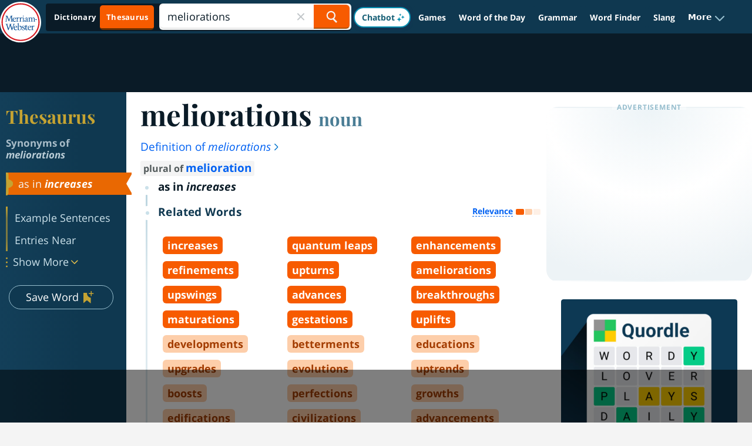

--- FILE ---
content_type: text/html
request_url: https://api.intentiq.com/profiles_engine/ProfilesEngineServlet?at=39&mi=10&dpi=936734067&pt=17&dpn=1&iiqidtype=2&iiqpcid=0a86cda0-52f4-470d-8585-649bf1a99d4d&iiqpciddate=1768990143441&pcid=4059cad3-7b75-4247-8de5-6d99bf37b363&idtype=3&gdpr=0&japs=false&jaesc=0&jafc=0&jaensc=0&jsver=0.33&testGroup=A&source=pbjs&ABTestingConfigurationSource=group&abtg=A&vrref=https%3A%2F%2Fwww.merriam-webster.com
body_size: 52
content:
{"abPercentage":97,"adt":1,"ct":2,"isOptedOut":false,"data":{"eids":[]},"dbsaved":"false","ls":true,"cttl":86400000,"abTestUuid":"g_b1386770-9ea8-4844-ad7b-e0234d0d0fd0","tc":9,"sid":150031211}

--- FILE ---
content_type: text/html; charset=utf-8
request_url: https://www.google.com/recaptcha/api2/aframe
body_size: 257
content:
<!DOCTYPE HTML><html><head><meta http-equiv="content-type" content="text/html; charset=UTF-8"></head><body><script nonce="LqNNeyM3VNmWcm8uuhEaEA">/** Anti-fraud and anti-abuse applications only. See google.com/recaptcha */ try{var clients={'sodar':'https://pagead2.googlesyndication.com/pagead/sodar?'};window.addEventListener("message",function(a){try{if(a.source===window.parent){var b=JSON.parse(a.data);var c=clients[b['id']];if(c){var d=document.createElement('img');d.src=c+b['params']+'&rc='+(localStorage.getItem("rc::a")?sessionStorage.getItem("rc::b"):"");window.document.body.appendChild(d);sessionStorage.setItem("rc::e",parseInt(sessionStorage.getItem("rc::e")||0)+1);localStorage.setItem("rc::h",'1768990155381');}}}catch(b){}});window.parent.postMessage("_grecaptcha_ready", "*");}catch(b){}</script></body></html>

--- FILE ---
content_type: text/plain
request_url: https://rtb.openx.net/openrtbb/prebidjs
body_size: -230
content:
{"id":"2fbde7b1-6d4e-4bd4-98d7-1576d6983d27","nbr":0}

--- FILE ---
content_type: text/plain
request_url: https://rtb.openx.net/openrtbb/prebidjs
body_size: -230
content:
{"id":"a8f70fa9-40d4-4c9f-832f-4c2830a49107","nbr":0}

--- FILE ---
content_type: text/plain
request_url: https://rtb.openx.net/openrtbb/prebidjs
body_size: -230
content:
{"id":"18f2217a-c5b4-41f1-af2b-9914d05a32d4","nbr":0}

--- FILE ---
content_type: text/plain
request_url: https://rtb.openx.net/openrtbb/prebidjs
body_size: -230
content:
{"id":"2e894be8-5a9b-4082-a03e-78c8c6171c3b","nbr":0}

--- FILE ---
content_type: text/plain
request_url: https://rtb.openx.net/openrtbb/prebidjs
body_size: -230
content:
{"id":"194c5d76-79fa-4b9c-859f-f7aef708ff63","nbr":0}

--- FILE ---
content_type: text/plain
request_url: https://rtb.openx.net/openrtbb/prebidjs
body_size: -230
content:
{"id":"fdad30ff-53c4-4b9d-938d-3d4678443c16","nbr":0}

--- FILE ---
content_type: text/plain
request_url: https://rtb.openx.net/openrtbb/prebidjs
body_size: -230
content:
{"id":"a09f6461-9f18-4c06-8fc1-fc2cba218a64","nbr":0}

--- FILE ---
content_type: text/plain
request_url: https://rtb.openx.net/openrtbb/prebidjs
body_size: -85
content:
{"id":"4982b478-0070-45a0-80ef-3ce0236255df","nbr":0}

--- FILE ---
content_type: text/plain
request_url: https://rtb.openx.net/openrtbb/prebidjs
body_size: -230
content:
{"id":"4ad80951-b808-42f7-9ffa-193c5f64762d","nbr":0}

--- FILE ---
content_type: text/plain; charset=UTF-8
request_url: https://at.teads.tv/fpc?analytics_tag_id=PUB_17002&tfpvi=&gdpr_consent=&gdpr_status=22&gdpr_reason=220&ccpa_consent=&sv=prebid-v1
body_size: 56
content:
MzE0YzI0ZjQtMmQ4NC00M2VlLTk1MjctNmQwYTQzZTk5ZjJiIzItNw==